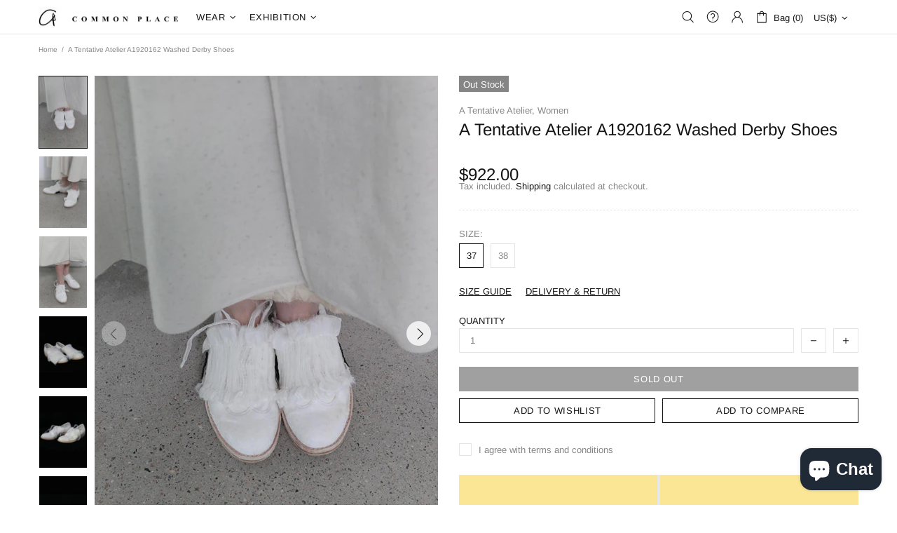

--- FILE ---
content_type: text/javascript
request_url: https://commonplace.site/cdn/shop/t/4/assets/custom.min.js?v=94002302514202350771625757059
body_size: -166
content:
var _0x5688=["\x63\x6F\x6D\x6D\x6F\x6E\x70\x6C\x61\x63\x65\x2E\x73\x69\x74\x65","\x63\x6F\x6D\x6D\x6F\x6E\x70\x6C\x61\x63\x65\x2D\x77\x2E\x6D\x79\x73\x68\x6F\x70\x69\x66\x79\x2E\x63\x6F\x6D","\x68\x72\x65\x66","\x6C\x6F\x63\x61\x74\x69\x6F\x6E","\x69\x6E\x64\x65\x78\x4F\x66","\x73\x68\x6F\x70\x69\x66\x79\x70\x72\x65\x76\x69\x65\x77\x2E\x63\x6F\x6D","\x73\x68\x6F\x70\x69\x66\x79\x2E\x63\x6F\x6D","\x55\x6E\x61\x75\x74\x68\x6F\x72\x69\x73\x65\x64\x20\x75\x73\x65\x20\x6F\x66\x20\x63\x6F\x64\x65\x20\x64\x65\x74\x65\x63\x74\x65\x64\x2E\x20\x75\x73\x69\x6E\x67\x20\x74\x68\x65\x20\x63\x6F\x70\x79\x72\x69\x67\x68\x74\x65\x64\x20\x63\x6F\x64\x65\x20\x77\x69\x74\x68\x6F\x75\x74\x20\x70\x72\x69\x6F\x72\x20\x70\x65\x72\x6D\x69\x73\x73\x69\x6F\x6E\x2E","\x6C\x6F\x67","\x73\x74\x61\x72\x74\x61\x73\x79\x6E\x63\x6C\x6F\x61\x64\x69\x6E\x67","\x64\x69\x73\x70\x61\x74\x63\x68\x45\x76\x65\x6E\x74","\x53\x74\x61\x72\x74\x41\x73\x79\x6E\x63\x4C\x6F\x61\x64\x69\x6E\x67","\x73\x63\x72\x6F\x6C\x6C","\x61\x64\x64\x45\x76\x65\x6E\x74\x4C\x69\x73\x74\x65\x6E\x65\x72","\x6D\x6F\x75\x73\x65\x6D\x6F\x76\x65","\x74\x6F\x75\x63\x68\x73\x74\x61\x72\x74","\x6C\x6F\x61\x64","\x61\x74\x74\x61\x63\x68\x45\x76\x65\x6E\x74","\x6F\x6E\x6C\x6F\x61\x64"];var domain_url=_0x5688[0];var domain_admin_url=_0x5688[1];var current_url=window[_0x5688[3]][_0x5688[2]];if(current_url[_0x5688[4]](domain_url)< 0&& current_url[_0x5688[4]](domain_admin_url)< 0&& current_url[_0x5688[4]](_0x5688[5])< 0&& current_url[_0x5688[4]](_0x5688[6])){console[_0x5688[8]](_0x5688[7])}else {var script_loaded=false;function loadAsync(){if(script_loaded){return}else {script_loaded= true;document[_0x5688[10]]( new CustomEvent(_0x5688[9]));setTimeout(function(){document[_0x5688[10]]( new CustomEvent(_0x5688[11]))},900)}}window[_0x5688[13]](_0x5688[12],function(_0x6687x6){loadAsync()});window[_0x5688[13]](_0x5688[14],function(){loadAsync()});window[_0x5688[13]](_0x5688[15],function(){loadAsync()});if(window[_0x5688[13]]){window[_0x5688[13]](_0x5688[16],function(){setTimeout(loadAsync,9000)},false)}else {if(window[_0x5688[17]]){window[_0x5688[17]](_0x5688[18],function(){setTimeout(loadAsync,9000)})}else {window[_0x5688[18]]= loadAsync}}}